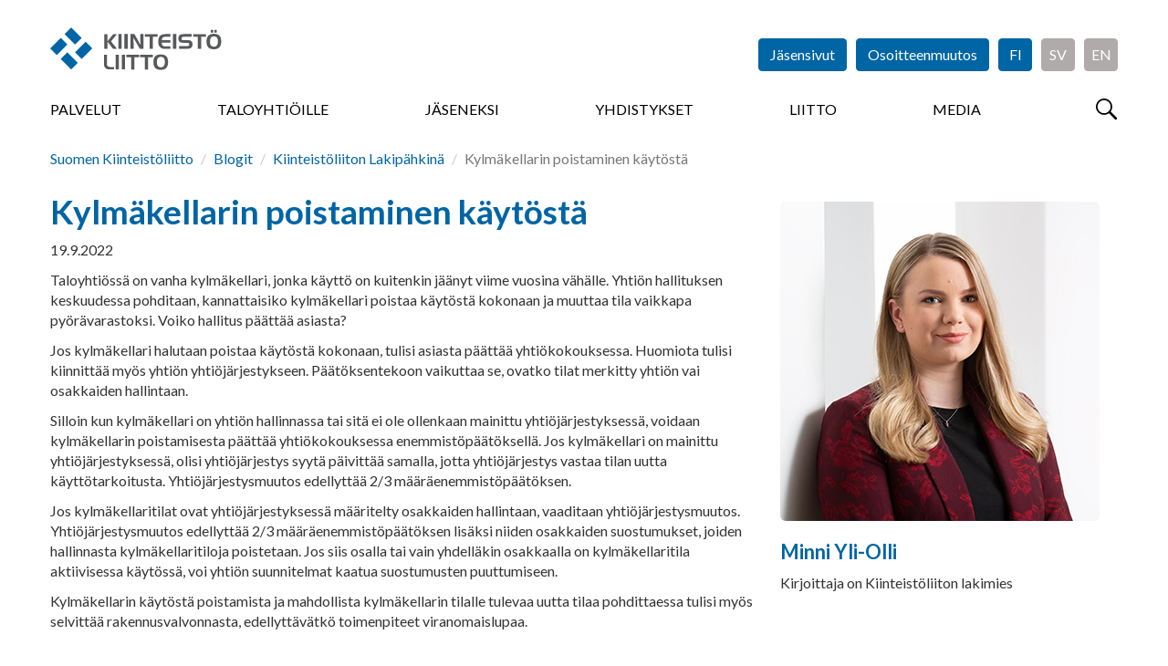

--- FILE ---
content_type: text/html; charset=utf-8
request_url: https://kiinteistoliitto.fi/blogit/lakipahkina/kylmakellarinpoistaminenkaytosta/
body_size: 26052
content:
<!DOCTYPE html>
<html lang="fi" prefix="og: http://ogp.me/ns#">

<head>
    <script id="Cookiebot" data-cbid="ef3aea5b-5165-4d76-8710-0e2a3531b70a" data-blockingmode="auto" type="text/javascript" src="https://consent.cookiebot.com/uc.js"></script>
<meta charset="utf-8" />
<meta http-equiv="X-UA-Compatible" content="IE=edge" />
<meta name="viewport" content="width=device-width, initial-scale=1" />
<meta name="description" content="" />
<meta name="keywords" content="" />
<meta name="author" content="Kiinteistöliitto" />
<meta name="robots" content="index,follow,noarchive" />

<title>Kiinteist&#xF6;liitto - Kylm&#xE4;kellarin poistaminen k&#xE4;yt&#xF6;st&#xE4;</title>


<link rel="shortcut icon" type="image/png" href="/favicon.png?v=20171010" />

<link rel="stylesheet" href="https://fonts.googleapis.com/css?family=Lato:400,400i,700,700i,900,900i" />
<link rel="stylesheet" media="screen" href="/vendor/bootstrap-3.3.7/css/bootstrap.min.css" />
<link rel="stylesheet" media="screen" href="/vendor/flexslider-2.6.3/flexslider.css" />
<link rel="stylesheet" media="screen" href="/vendor/lightcase-2.3.6/src/css/lightcase.min.css" />
<!--<link rel="stylesheet" href="/vendor/bootstrap-datetimepicker/build/css/bootstrap-datetimepicker.min.css" media="screen" />-->
<link rel="stylesheet" media="screen" href="/css/jquery.steps.kl.css" />
<link rel="stylesheet" href="/vendor/datatables-1.10.16/datatables.min.css" />
<link rel="stylesheet" media="screen" href="https://maxcdn.bootstrapcdn.com/css/ie10-viewport-bug-workaround.css" />
<link rel="stylesheet" href="/css/styles.min.css?v=20250320" />
<link rel="stylesheet" href="/css/AddedStyle.css?v=2018046" />
<link rel="stylesheet" media="print" href="/css/print.css" />

<!-- HTML5 shim and Respond.js for IE8 support of HTML5 elements and media queries -->
<!--[if lt IE 9]>
    <script src="https://oss.maxcdn.com/html5shiv/3.7.3/html5shiv.min.js"></script>
    <script src="https://oss.maxcdn.com/respond/1.4.2/respond.min.js"></script>
<![endif]-->

<script src="/vendor/jquery-3.2.1.min.js"></script>
<script src="/vendor/bootstrap-3.3.7/js/bootstrap.min.js"></script>
<script src="/vendor/flexslider-2.6.3/jquery.flexslider-min.js"></script>
<script src="/vendor/lightcase-2.3.6/src/js/lightcase.min.js"></script>

<!--<script src="/vendor/bootstrap-datetimepicker/build/js/bootstrap-datetimepicker.min.js"></script>-->
<script src="/vendor/jquery-validate-1.15.1/jquery.validate.min.js"></script>
<script src="/vendor/jquery-validate-1.15.1/localization/messages_fi.min.js"></script>
<script src="/vendor/jquery.steps-1.1.0/jquery.steps.min.js"></script>
<script src="/vendor/datatables-1.10.16/datatables.min.js"></script>
<script src="/vendor/rpage/responsive-paginate.min.js"></script>
<script src="https://maxcdn.bootstrapcdn.com/js/ie10-viewport-bug-workaround.js"></script>
<script async src="https://www.googletagmanager.com/gtag/js?id=G-NZMYY5C0XF"></script>

<script>
  window.dataLayer = window.dataLayer || [];
  function gtag(){dataLayer.push(arguments);}
  gtag('js', new Date());

  gtag('config', 'G-NZMYY5C0XF');
</script>
</head>

<body>
    <!-- Google tag (gtag.js) --> 
   <script async src="https://www.googletagmanager.com/gtag/js?id=G-NZMYY5C0XF"></script> 
    <script> window.dataLayer = window.dataLayer || []; function gtag(){dataLayer.push(arguments);} gtag('js', new Date()); gtag('config', 'G-NZMYY5C0XF'); </script>
  

<!-- End Google Tag Manager (noscript) --> 
    
    
    <div id="fb-root"></div>
<script>(function(d, s, id) {
  var js, fjs = d.getElementsByTagName(s)[0];
  if (d.getElementById(id)) return;
  js = d.createElement(s); js.id = id;
  js.src = "//connect.facebook.net/fi_FI/sdk.js#xfbml=1&version=v2.10";
  fjs.parentNode.insertBefore(js, fjs);
}(document, 'script', 'facebook-jssdk'));




</script>
    <header>
         <img src="\images\Kiinteistoliitto_logo.svg" style="display:none"/>
    <div class="container-fluid">
        
        <button id="menuBtn" type="button">
            <span class="sr-only">Menu</span>
        </button>
        
        <a href="/">
          <div id="logo" class="logo-member ">
                <h1>Kiinteistöliitto</h1>
            </div>
        </a>
           <div class="menu-container menu-hidden">  
       


<form action="/blogit/lakipahkina/kylmakellarinpoistaminenkaytosta/" enctype="multipart/form-data" id="form62604335dbd24dd6826502405cbe6d4c" method="post">                <ul id="headerButtons">
                                <li><a href="/kirjautuminen" class="btn btn-primary">Jäsensivut</a></li>
                    
                    <li><a href="/osoitteenmuutos/" class="btn btn-primary">Osoitteenmuutos</a></li>
                               <li><a href="/" class="btn btn-primary btn-lan">FI</a></li>
            <li><a href="https://www.fastighetsforbundet.fi/" class="btn btn-primary btn-lan btn-lan-inactive" target="_blank">SV</a></li>
            <li><a href="/en" class="btn btn-primary btn-lan btn-lan-inactive">EN</a></li>

                    
                </ul>
<input name="__RequestVerificationToken" type="hidden" value="CfDJ8GjkSpApbkRLi0HSCrJxrgENxOu-ipL31zXGUkPUdEqDknL74YEbNOVyz02Jh9icaPZ69zMbMbDjgyVsrE2eWLCUfHvDiMylAZEIpgaK3_dYPe2hRYc_QbnVqq5pX3nmMKPc5rnO30ZXdN7bnkvBU9Y" /><input name="ufprt" type="hidden" value="CfDJ8GjkSpApbkRLi0HSCrJxrgHofH7e98DIq4HbUsf-CDmz5zKrpnG55Oak2rh-OlKcvhl3-mWhC-Hb8eB8IFKgZUsfGcPej6_3M7CublQ8YqdAAkAJ5EFn9dSXRQhHoLx5EYGl4e7QlCxyePxB_pftxEQ" /></form>     

     
      <div class="row" style="margin-left:0px;margin-right:0px;">
            <nav>
                
                <button type="button" id="closeMenuBtn" class="overlay-btn">
                    &times; <span class="sr-only">Sulje</span>
                </button>
               
              


    <ul>
            <li>
                <a href="/palvelut/">Palvelut</a>
            </li>
            <li>
                <a href="/taloyhtio/">Taloyhti&#xF6;ille</a>
            </li>
            <li>
                <a href="/liityjaseneksi/">J&#xE4;seneksi</a>
            </li>
            <li>
                <a href="/yhdistykset/">Yhdistykset</a>
            </li>
            <li>
                <a href="/kiinteistoliitto/">Liitto</a>
            </li>
            <li>
                <a href="/media/">Media</a>
            </li>
    </ul>

             
                
                <!--form id="menuSearchForm" action="/haku" method="get" class="visible-xs" style="display:none">
        			<div class="input-group">
        				<label for="menuSearchInput" class="sr-only">Haku</label>
        				<input id="menuSearchInput" type="text" name="search" class="form-control" placeholder="Hae..." />
        				<span class="input-group-btn">
        					<button type="submit" class="btn btn-primary btn-search-field">
        						<span class="sr-only">Hae</span>
        					</button>
        				</span>
        			</div>
        		</form>
        		-->
                
            </nav>
                <button type="button" id="searchBtn">
            <span class="sr-only">Hae</span>
        </button>
</div> 
        </div>
    </div>

</header>

<main>

    <div class="container-fluid">
        
       
        
     


    <ol class="breadcrumb">
            <li><a href="/">Suomen Kiinteist&#xF6;liitto</a> </li>
            <li><a href="/blogit/">Blogit</a> </li>
            <li><a href="/blogit/lakipahkina/">Kiinteist&#xF6;liiton Lakip&#xE4;hkin&#xE4;</a> </li>

        <li class="active">Kylm&#xE4;kellarin poistaminen k&#xE4;yt&#xF6;st&#xE4;</li>
    </ol>

        
        <div class="row">
            
            <div class="col-sm-8">
                <h1>Kylm&#xE4;kellarin poistaminen k&#xE4;yt&#xF6;st&#xE4;</h1>
                    <p class="date">19.9.2022</p>
                    <div class="addthis_inline_share_toolbox"></div>
                <p> Taloyhti&#xF6;ss&#xE4; on vanha kylm&#xE4;kellari, jonka k&#xE4;ytt&#xF6; on kuitenkin j&#xE4;&#xE4;nyt viime vuosina v&#xE4;h&#xE4;lle. Yhti&#xF6;n hallituksen keskuudessa pohditaan, kannattaisiko kylm&#xE4;kellari poistaa k&#xE4;yt&#xF6;st&#xE4; kokonaan ja muuttaa tila vaikkapa py&#xF6;r&#xE4;varastoksi. Voiko hallitus p&#xE4;&#xE4;tt&#xE4;&#xE4; asiasta?</p>
                <p>Jos kylmäkellari halutaan poistaa käytöstä kokonaan, tulisi asiasta päättää yhtiökokouksessa. Huomiota tulisi kiinnittää myös yhtiön yhtiöjärjestykseen. Päätöksentekoon vaikuttaa se, ovatko tilat merkitty yhtiön vai osakkaiden hallintaan.</p>
<p>Silloin kun kylmäkellari on yhtiön hallinnassa tai sitä ei ole ollenkaan mainittu yhtiöjärjestyksessä, voidaan kylmäkellarin poistamisesta päättää yhtiökokouksessa enemmistöpäätöksellä. Jos kylmäkellari on mainittu yhtiöjärjestyksessä, olisi yhtiöjärjestys syytä päivittää samalla, jotta yhtiöjärjestys vastaa tilan uutta käyttötarkoitusta. Yhtiöjärjestysmuutos edellyttää 2/3 määräenemmistöpäätöksen.</p>
<p>Jos kylmäkellaritilat ovat yhtiöjärjestyksessä määritelty osakkaiden hallintaan, vaaditaan yhtiöjärjestysmuutos. Yhtiöjärjestysmuutos edellyttää 2/3 määräenemmistöpäätöksen lisäksi niiden osakkaiden suostumukset, joiden hallinnasta kylmäkellaritiloja poistetaan. Jos siis osalla tai vain yhdelläkin osakkaalla on kylmäkellaritila aktiivisessa käytössä, voi yhtiön suunnitelmat kaatua suostumusten puuttumiseen.</p>
<p>Kylmäkellarin käytöstä poistamista ja mahdollista kylmäkellarin tilalle tulevaa uutta tilaa pohdittaessa tulisi myös selvittää rakennusvalvonnasta, edellyttävätkö toimenpiteet viranomaislupaa.</p>
                
            </div>
            
            <div class="col-sm-4 col-subpage-additionals">
                
                <figure>
                            <a href="/media/clfb25cn/minniyli-olli.png" class="box-image" data-rel="lightcase:gallery">

                            <img src="/media/clfb25cn/minniyli-olli.png" class="img-rounded" alt=" Minni Yli-Olli" />
                             </a>
                       
                        <h3>Minni Yli-Olli</h3>
                        <p>Kirjoittaja on Kiinteist&#xF6;liiton lakimies</p>
                </figure>
                
           </div>
            
        </div> <!-- /.row -->
        
        <div class="row">
             <div class="col-md-12 col-lg-12" style="margin-top:30px;">
        
      
           
                <div class="col-sm-4" style="padding-left:0px;"> 
                    <a href="/blogit/lakipahkina/poytakirja_2025/" class="box box-news box-blog-law">
                        <div class="img-blog">
                            <img src="/images/blog-law.svg" alt="" />
                            <div class="img-person">
                                    <img src="/media/10yhv3ry/lottablogi350x350.jpg" alt="Lotta Laurila" />
                        
                            </div>
                            <p class="blog-name"></p>
                            <p class="blog-person-name">Lotta Laurila</p>
                        </div>
                    <h3>Hallituksen p&#xF6;yt&#xE4;kirja</h3>
                    <p class="date">08.01.2026</p>
                    <p>Asunto-osakeyhti&#xF6;laki m&#xE4;&#xE4;rittelee hallituksen p&#xF6;yt&#xE4;kirjan laatimista, allekirjoittamisesta sek&#xE4; s&#xE4;ilytt&#xE4;misest&#xE4;. Laissa s&#xE4;&#xE4;det&#xE4;&#xE4;n my&#xF6;s hallituksen j&#xE4;senen ja is&#xE4;nn&#xF6;itsij&#xE4;n oikeudesta saada eri&#xE4;v&#xE4; mielipide merkityksi p&#xF6;yt&#xE4;kirjaan.</p>
                    <p class="read-more">Lue lisää</p>
                    </a>

                </div>
                <div class="col-sm-4" style="padding-left:0px;"> 
                    <a href="/blogit/lakipahkina/luova_2025/" class="box box-news box-blog-law">
                        <div class="img-blog">
                            <img src="/images/blog-law.svg" alt="" />
                            <div class="img-person">
                                    <img src="/media/dl4latni/jennihupli.png" alt="Jenni Hupli" />
                        
                            </div>
                            <p class="blog-name"></p>
                            <p class="blog-person-name">Jenni Hupli</p>
                        </div>
                    <h3>Mit&#xE4; taloyhti&#xF6;n tulee tiet&#xE4;&#xE4; uudesta valtion aluehallinnon uudistuksesta?</h3>
                    <p class="date">29.12.2025</p>
                    <p>Uusi valtion Lupa- ja valvontavirasto Luova aloittaa toimintansa 1.1.2026. Uudistuksessa yhdistet&#xE4;&#xE4;n mm. Valvira (sosiaali- ja terveysalan lupa- ja valvontavirasto), AVI:t (aluehallintovirastot) ja ELY-keskusten (elinkeino-, liikenne- ja ymp&#xE4;rist&#xF6;keskukset) ymp&#xE4;rist&#xF6;asioiden vastuualueen tarkoituksenmukaiset teht&#xE4;v&#xE4;t. Samalla muodostetaan uudet alueelliset elinvoimakeskukset. Uudistuksella tavoitellaan lupa- ja valvontak&#xE4;yt&#xE4;nt&#xF6;jen yhdenmukaistamista ja prosessien sujuvoittamista. Tavoitteet ovat eritt&#xE4;in kannatettavia.</p>
                    <p class="read-more">Lue lisää</p>
                    </a>

                </div>
                <div class="col-sm-4" style="padding-left:0px;"> 
                    <a href="/blogit/lakipahkina/talvikunnossapito_2025/" class="box box-news box-blog-law">
                        <div class="img-blog">
                            <img src="/images/blog-law.svg" alt="" />
                            <div class="img-person">
                                    <img src="/media/q02jvayn/pauliinahaapsaari.png" alt="Pauliina Haapsaari" />
                        
                            </div>
                            <p class="blog-name"></p>
                            <p class="blog-person-name">Pauliina Haapsaari</p>
                        </div>
                    <h3>Talvikunnossapidosta taloyhti&#xF6;ss&#xE4;</h3>
                    <p class="date">22.12.2025</p>
                    <p>Talvikelit antavat ainakin etel&#xE4;isess&#xE4; Suomessa odotuttaa itse&#xE4;&#xE4;n, mutta hiihtokelej&#xE4; odotellessa on hyv&#xE4; palauttaa mieliin vastuut liittyen talvisiin kunnossapitot&#xF6;ihin taloyhti&#xF6;iss&#xE4;.</p>
                    <p class="read-more">Lue lisää</p>
                    </a>

                </div>
               
              
            
           
                
            
           </div>
           <p class="text-center"><a href="/blogit/lakipahkina/">Lisää blogikirjoituksia</a></p>
        </div>
       
    </div> <!-- /.container-fluid -->

</main>


<div id="modalLogin" class="modal fade" tabindex="-1" role="dialog">
    <div class="modal-dialog" role="document">
        <div class="modal-content">
           
             
<form action="/blogit/lakipahkina/kylmakellarinpoistaminenkaytosta/" class="test" enctype="multipart/form-data" id="loginForm" method="post">            <div class="modal-header">
                <button type="button" class="close" data-dismiss="modal" aria-label="Close"><span aria-hidden="true">&times;</span></button>
                <h4 class="modal-title">Kirjaudu sisään</h4>
                <p>Käyttäjätunnuksesi on Kiinteistöliiton jäsenrekisteriin tallennettu sähköpostiosoitteesi.</p>
                <p>Et voi kirjautua, jollet ole ensin <a href="https://www.kiinteistoliitto.fi/kirjautuminen/rekisteroityminen/">rekisteröitynyt käyttäjäksi</a>.</p>
            </div>
             <div class="modal-body">
                <input name="__RequestVerificationToken" type="hidden" value="CfDJ8GjkSpApbkRLi0HSCrJxrgENxOu-ipL31zXGUkPUdEqDknL74YEbNOVyz02Jh9icaPZ69zMbMbDjgyVsrE2eWLCUfHvDiMylAZEIpgaK3_dYPe2hRYc_QbnVqq5pX3nmMKPc5rnO30ZXdN7bnkvBU9Y" />
               <span style="color:#ff0000;font-weight:bold;"> </span>
                
        
                <div class="form-group">
                    <label for="email">Sähköpostiosoite</label><br />
                    <input type="email" id="Kayttajatunnus" name="Kayttajatunnus" class="form-control" required />
                 </div>
               <div class="form-group">
                    <label for="Salasana">Salasana</label><br />
                    <input type="password" id="Salasana" name="Salasana" class="form-control" required />
                </div>
                            
                <ul class="list-unstyled">
                    <li><a href="https://kiinteistoliitto.fi/kirjautuminen/unohtunutsalasana/">Unohtuiko salasana?</a></li>
                    <li><a href="https://kiinteistoliitto.fi/kirjautuminen/rekisteroityminen/">Rekisteröidy jäsensivujen käyttäjäksi</a></li>
                </ul>
                            
            </div>
            <div class="modal-footer">
                <button type="button" class="btn btn-default" data-dismiss="modal">Peruuta</button>
                <button type="submit" class="btn btn-primary">Kirjaudu</button>
            </div>
<input name="__RequestVerificationToken" type="hidden" value="CfDJ8GjkSpApbkRLi0HSCrJxrgENxOu-ipL31zXGUkPUdEqDknL74YEbNOVyz02Jh9icaPZ69zMbMbDjgyVsrE2eWLCUfHvDiMylAZEIpgaK3_dYPe2hRYc_QbnVqq5pX3nmMKPc5rnO30ZXdN7bnkvBU9Y" /><input name="ufprt" type="hidden" value="CfDJ8GjkSpApbkRLi0HSCrJxrgHiJgURRBW5aAapXYTUMoSldwm_iFN8ortgQOaD9J73L76D7FXZ8QSxaZGO0K3FcrWhgpwMNwaB-FAEEfdMWqMklz46IsgWYn_prT9oWrl19Fcy2Bj2QSP_ahzjk9hjfHc" /></form>
         
        </div> <!-- /.modal-content -->
    </div> <!-- /.modal-dialog -->
</div> <!-- /#modalLogin -->

<section id="searchOverlay" class="overlay">
	
	<h2 class="sr-only">Haku</h2>
	
	<button id="closeSearchOverlayBtn" type="button" class="overlay-btn">
		&times;
		<span class="sr-only">Sulje</span>
	</button>

	<div id="searchContainer" class="text-center">
		<form action="/haku" method="get">
			<div class="input-group">
				<label for="overlaySearchInput" class="sr-only">Haku</label>
				<input id="overlaySearchInput" type="text" name="search" class="form-control input-lg" placeholder="Hae..." />
				<span class="input-group-btn">
					<button type="submit" class="btn btn-primary btn-lg btn-search-field">
						<span class="sr-only">Hae</span>
					</button>
				</span>
			</div>
		</form>
		<div style="color:#7777777;">Kirjoita hakukenttään hakusana tai sen osa. Älä käytä jokerimerkkejä. Tällöin haku etsii kaikki mahdolliset osumat, joista löytyy käyttämäsi kirjainyhdistelmä. Esimerkiksi <b>Tupakointi</b> tai <b>tupak</b> toimivat molemmat hakusanoina.</div>
	</div>
</section>

<footer>
    
    <div class="container-fluid">
        
        <div class="row">
            
            <div class="col-sm-8">
                
                <h2>Oikopolkuja</h2>
                
                <div class="row">
                   
    <div class="col-sm-6">
        <ul class="list-unstyled">
                            <li><a href="/kiinteistoliitto/">Kiinteist&#xF6;liitto</a></li>
                            <li><a href="/kiinteistoliitto/yhteystiedot/">Yhteystiedot</a></li>
                            <li><a href="/palvelut/">Palvelut</a></li>
                            <li><a href="/palvelut/neuvonta/">Neuvontapalvelut</a></li>
                            <li><a href="/palvelut/koulutus/">Koulutus</a></li>
                            <li><a href="/palvelut/tutkimus/">Tutkimus</a></li>
                            <li><a href="/yhdistykset/">J&#xE4;senyhdistykset</a></li>
                            <li><a href="/liityjaseneksi/">Liity j&#xE4;seneksi</a></li>

            

        </ul>
    </div>
    <div class="col-sm-6">
        <ul class="list-unstyled">
           
                            <li><a href="/jasensivut/">J&#xE4;sensivut</a></li>
                            <li><a href="/jasenkortti/">J&#xE4;senkortti</a></li>
                            <li><a href="/webinaarit/aineistot/">Webinaarit</a></li>
                            <li><a href="/taloyhtio/yhtiokokous/">Yhti&#xF6;kokous</a></li>
                            <li><a href="/media/">Media</a></li>
                            <li><a href="/liityjaseneksi/rekisteriseloste/">Rekisteriseloste</a></li>
                            <li><a href="https://kiinteistoliitto.sharepoint.com/toimielimet">Plaza</a></li>


        </ul>
    </div>

                    
                </div> <!-- /.row -->
                
            </div>
            
            <div id="footerContactInfo" class="col-sm-4">
                
                <h2>Yhteystiedot</h2>
                
                        <address>
                <strong>Suomen Kiinteist&#xF6;liitto ry</strong><br />
                    Annankatu 24, 3. krs<br />
                    00100 Helsinki
        </address>
                <p>
                    (09) 16676761<br />
                    info@kiinteistoliitto.fi
                </p>
                <ul class="some-icons"> 
                    <li><a href="https://www.facebook.com/SuomenKiinteistoliitto" target="_blank" class="facebook" title="Kiinteistöliitto on Facebook"><span>Kiinteistöliitto on Facebook</span></a></li>
                    <li><a href="https://twitter.com/Kiinteistoala" target="_blank" class="twitter" title="Kiinteistöliitto on Twitter"><span>Kiinteistöliitto on Twitter</span></a></li>
                    <li><a href="https://fi.linkedin.com/company/kiinteistoliitto" target="_blank" class="linkedin" title="Kiinteistöliitto on LinkedIn"><span>Kiinteistöliitto on LinkedIn</span></a></li>
                    <li><a href="https://www.youtube.com/user/Kiinteistoliitto" target="_blank" class="youtube" title="Kiinteistöliitto on YouTube"><span>Kiinteistöliitto on YouTube</span></a></li>
                    <li><a href="https://www.instagram.com/taloyhtiokupla_podcast/" target="_blank" class="instagram" title="Kiinteistöliitto on Instagram"><span>Kiinteistöliitto on Instagram</span></a></li>
                    <li><a href="https://open.spotify.com/show/750J19wxVIC7Wjucxvj20j?si=4813782cf9944f47" target="_blank" class="spotify" title="Kiinteistöliitto on Spotify"><span>Kiinteistöliitto on Spotify</span></a></li>
                </ul>

            </div>
        
        </div> <!-- /.row -->
        
            <div class="row row-eq-height">
            
            <div class="col-sm-9">
                
                 <div id="subsidiaries" class="row">
                    
                    <div class="col-md-4 col-sm-4 col-xs-6">
                        <a href="http://www.taloyhtiosivut.fi/" target="_blank" class="subsidiary taloyhtiosivut">
                            <img src="/images/taloyhtiosivut.png" alt="Taloyhtiösivut" />
                        </a>
                    </div>
                    
                    <div class="col-md-4 col-sm-4 col-xs-6">
                        <a href="https://www.kiinteistolehti.fi/" target="_blank" class="subsidiary suomen-kiinteistolehti">
                            <img src="/images/suomen-kiinteistolehti.svg" alt="Suomen Kiinteistölehti" />
                        </a>
                    </div>
                    
                      <div class="col-md-4 col-sm-4 col-xs-6">
                        <a href="https://www.kiinteistomedia.fi/" target="_blank" class="subsidiary kiinkust">
                            <img src="/images/kiinteistomedia.png" alt="Kiinteistomedia" />
                        </a>
                    </div>
                    
                    <div class="col-md-4 col-sm-4 col-xs-6">
                        <a href="http://www.kiinko.fi/" target="_blank" class="subsidiary kiinko">
                            <img src="/images/kiinko.svg" alt="Kiinko" />
                        </a>
                    </div>
                
                    <div class="col-md-4 col-sm-4 col-xs-6">
                        <a href="http://www.talokeskus.fi/" target="_blank" class="subsidiary talokeskus">
                            <img src="/images/talokeskus.svg" alt="Talokeskus" />
                        </a>
                    </div>
                    
                    <div class="col-md-4 col-sm-4 col-xs-6">
                        <a href="https://kti.fi/" target="_blank" class="subsidiary kti">
                            <img src="/images/kti.svg" alt="KTI" />
                        </a>
                    </div>
                    
                   
                    
                     
                
                </div> 
                
            </div><!-- /.row -->
              <div class="col-sm-3">
                  <div class="col-md-12 col-sm-12 col-xs-12 epf" style="margin-bottom:45px;">
                        <a href="https://www.uipi.com/" target="_blank">
                            <img src="/images/uipi_tall2.svg" alt="UIPI" style="max-width:128px;margin:30px;margin-left:50px;"/>
                        </a>
                    </div>
              </div>
              
           
        
        </div> <!-- /.row -->

        
        <p class="copyright">&copy; Kiinteistöliitto</p>
        
    </div>
    
</footer>
<script src="/scripts/common.js?v=20171107"></script>





<!--
<script src="/vendor/moment/moment-with-locales.min.js"></script>-->
<script async type="text/javascript" src="https://cdn.search.valu.pro/kiinteistoliitto/production/findkit.js"></script>
<!-- Go to www.addthis.com/dashboard to customize your tools -->
<script type="text/javascript" src="//s7.addthis.com/js/300/addthis_widget.js#pubid=ra-63807f03bf471467"></script>
</body>
</html>



--- FILE ---
content_type: image/svg+xml
request_url: https://kiinteistoliitto.fi/images/talokeskus.svg
body_size: 5140
content:
<?xml version="1.0" encoding="utf-8"?>
<!-- Generator: Adobe Illustrator 22.1.0, SVG Export Plug-In . SVG Version: 6.00 Build 0)  -->
<svg version="1.1" id="Layer_1" xmlns="http://www.w3.org/2000/svg" xmlns:xlink="http://www.w3.org/1999/xlink" x="0px" y="0px"
	 viewBox="0 0 600 150" style="enable-background:new 0 0 600 150;" xml:space="preserve">
<style type="text/css">
	.st0{fill:#242B61;}
</style>
<g>
	<g>
		<g>
			<polygon class="st0" points="56.4,75.5 56.4,52.7 56.4,50.5 56.4,43.7 21,59 21,67.8 48.9,55.9 48.9,72.4 			"/>
		</g>
		<polygon class="st0" points="96.2,58.8 61.3,43.7 61.3,50.5 61.3,52.5 61.3,75.5 68.8,72.4 68.8,55.8 96.2,67.5 		"/>
	</g>
	<polygon class="st0" points="58.8,28 7.8,50 7.8,62.5 7.8,71.1 7.8,71.1 7.8,71.1 58.8,92.6 96.2,76.8 96.2,68.2 58.8,83.3 
		18,66.6 18,66.6 18,66.6 15.6,65.8 15.8,55.2 15.8,55.2 58.8,36.7 101.6,55.1 101.6,80.4 101.6,80.9 58.8,98.9 7.8,77.3 7.8,101 
		58.8,122.6 109.6,102 109.6,93.2 58.8,113.9 15.8,95.7 15.8,89.4 58.8,107.6 109.6,86.2 109.6,70.5 109.6,64.9 109.6,49.6 	"/>
</g>
<g>
	<path class="st0" d="M200,89.6v7.1h-3.7c-2.7,0-4.9-1-6.5-2.9c-1.9,2.2-4.8,3.6-8.5,3.6c-6.1,0-10.4-3.7-10.4-9
		c0-5.8,4.3-8.3,10-8.8l7.3-0.7v-0.3c0-2.2-2-3.9-4.8-3.9c-2.4,0-4.3,1.4-4.6,3.1h-7.5c0.5-5.8,5.3-10.2,12.1-10.2
		c7.3,0,12.2,4.8,12.2,11.2v8.7c0,1.4,0.9,2.2,2.2,2.2H200z M188.5,86.5v-2l-6.1,0.5c-2.4,0.2-3.6,1.4-3.6,3.1
		c0,1.7,1.4,3.1,3.9,3.1C186.3,90.9,188.5,89.2,188.5,86.5z"/>
	<path class="st0" d="M232,89.2v7.3h-27.2v-7.3h9.9V60.7h-9.5v-7.3h17.2v35.9H232z"/>
	<path class="st0" d="M236.1,85c-0.2-1-0.2-1.7-0.2-2.7s0-1.7,0.2-2.7c0.9-7,6.5-12.2,14.1-12.2s13.3,5.3,14.1,12.2
		c0.2,1,0.2,1.7,0.2,2.7s0,1.7-0.2,2.7c-0.9,7-6.5,12.2-14.1,12.2C242.7,97.2,236.9,92,236.1,85z M256.7,84c0-0.5,0.2-1,0.2-1.7
		s0-1.2-0.2-1.7c-0.3-3.2-2.9-5.6-6.5-5.6c-3.6,0-6.1,2.4-6.5,5.6c0,0.5-0.2,1-0.2,1.7s0,1.2,0.2,1.7c0.3,3.2,2.9,5.6,6.5,5.6
		C253.8,89.6,256.1,87.4,256.7,84z"/>
	<path class="st0" d="M287.8,81.6l11.6,15h-9.5l-10.4-13.6v13.6h-7.6V53.4h7.6v26.7L289.8,68h9.5L287.8,81.6z"/>
	<path class="st0" d="M329.9,85.2h-20.6c0.9,3.1,3.4,4.9,7.1,4.9c2.9,0,5.1-1.2,6.5-3.2l5.8,4.1c-2.5,3.7-7,6.3-12.1,6.3
		c-8,0-13.8-5.4-14.6-12.6c-0.2-1-0.2-1.7-0.2-2.6s0-1.5,0.2-2.5c0.9-7,6.5-12.2,13.9-12.2c8.2,0,14.1,6.3,14.1,14.3
		C330.1,82.9,330.1,84.1,329.9,85.2z M309.4,79.4h13.3c-0.9-3.1-3.2-4.9-6.6-4.9C312.6,74.4,310.2,76.5,309.4,79.4z"/>
	<path class="st0" d="M348.6,90.3c3.6,0,5.3-1,5.3-2.5c0-1.2-0.7-1.7-2.7-1.9c-2-0.2-4.6-0.2-7.1-0.7c-5.8-0.8-8.2-3.9-8.2-8.3
		c0-5.4,4.9-9.5,12.4-9.5c7.5,0,12.4,3.9,12.6,9.5h-7.5c-0.2-1.7-2-2.5-5.1-2.5c-3.2,0-4.9,0.8-4.9,2.4c0,1,0.7,1.5,2.5,1.7
		c2.2,0.3,4.4,0.2,7.3,0.5c5.8,0.8,8.2,3.9,8.2,8.3c0,5.8-5.1,9.9-12.9,9.9c-7.6,0-12.9-4.1-13.1-9.9h7.5
		C343.2,89.2,345.4,90.3,348.6,90.3z"/>
	<path class="st0" d="M385,81.6l11.6,15H387l-10.4-13.6v13.6H369V53.4h7.6v26.7L387,68h9.5L385,81.6z"/>
	<path class="st0" d="M426.7,68v28.6H419v-1.7c-1.9,1.5-4.3,2.4-7,2.4c-6.5,0-11.1-4.8-11.1-11.1V68h7.7v16.7c0,2.9,1.9,5.1,5.1,5.1
		c3.1,0,5.1-2.2,5.1-5.1V68H426.7z"/>
	<path class="st0" d="M446,90.3c3.6,0,5.3-1,5.3-2.5c0-1.2-0.7-1.7-2.7-1.9c-2-0.2-4.6-0.2-7.1-0.7c-5.8-0.8-8.2-3.9-8.2-8.3
		c0-5.4,4.9-9.5,12.4-9.5s12.4,3.9,12.6,9.5h-7.5c-0.2-1.7-2-2.5-5.1-2.5c-3.2,0-4.9,0.8-4.9,2.4c0,1,0.7,1.5,2.5,1.7
		c2.2,0.3,4.4,0.2,7.3,0.5c5.8,0.8,8.2,3.9,8.2,8.3c0,5.8-5.1,9.9-12.9,9.9c-7.6,0-12.9-4.1-13.1-9.9h7.5
		C440.4,89.2,442.6,90.3,446,90.3z"/>
	<path class="st0" d="M151.9,75.3H164V68h-12.1V56.8l-7.6,2V68h-8v7.3h8v9.5c0,7,4.8,11.7,11.9,11.7h7.8v-7.3h-6.5
		c-3.4,0-5.4-2.2-5.4-5.4v-5.6v-2.9H151.9z"/>
</g>
<g>
	<path class="st0" d="M489,74.8h9.4v2.9h-6.6v3.1h3.6v2.9h-3.6v3.2h6.6v2.9H489V74.8z"/>
	<path class="st0" d="M506.9,87.4c1.2,0,1.9-0.3,1.9-0.8c0-0.3-0.3-0.7-1-0.7c-0.7-0.2-1.7,0-2.5-0.2c-2-0.3-2.9-1.4-2.9-2.9
		c0-2,1.7-3.4,4.4-3.4c2.7,0,4.4,1.4,4.6,3.4h-2.7c0-0.7-0.7-1-1.9-1c-1.2,0-1.7,0.3-1.7,0.9c0,0.3,0.3,0.5,0.9,0.7
		c0.8,0.2,1.5,0,2.5,0.2c2,0.3,2.9,1.4,2.9,3.1c0,2-1.9,3.6-4.6,3.6c-2.7,0-4.6-1.4-4.8-3.6h2.7C504.9,87,505.7,87.4,506.9,87.4z"/>
	<path class="st0" d="M520.7,82.1v3.1c0,1.2,0.8,1.9,2,1.9h2.4v2.7h-2.7c-2.5,0-4.3-1.7-4.3-4.3v-3.4h-2.9v-2.7h2.4l1.7-2.2h1.5v2.2
		h4.3v2.7H520.7z"/>
	<path class="st0" d="M532.4,86.3c1,0,1.7,0.8,1.7,1.7c0,1-0.7,1.7-1.7,1.7c-1,0-1.7-0.8-1.7-1.7C530.5,87,531.4,86.3,532.4,86.3z"
		/>
	<path class="st0" d="M553.5,87v2.7h-10V87h3.7v-9.2l-3.7,2.2V77l3.7-2.2h2.9V87C550.1,87,553.5,87,553.5,87z"/>
	<path class="st0" d="M566.1,79.6c0,1.4-0.5,2.7-1.4,4.1l-3.7,6.1h-3.4l3.2-5.1h-0.2c-3.1,0-5.3-2-5.3-4.9c0-2.9,2.2-5.1,5.3-5.1
		C563.8,74.6,566.1,76.8,566.1,79.6z M560.8,81.9c1.4,0,2.4-0.8,2.4-2.2c0-1.4-1-2.2-2.4-2.2s-2.4,0.8-2.4,2.2
		C558.4,81.1,559.4,81.9,560.8,81.9z"/>
	<path class="st0" d="M579.5,86.9v2.9h-9.9v-2.6l5.3-5.1c0.8-0.8,1.4-1.5,1.4-2.5c0-1.2-0.9-1.9-1.9-1.9c-1.2,0-1.9,0.7-2,1.7h-2.9
		c0-2.7,1.9-4.6,4.9-4.6c2.9,0,4.9,1.9,4.9,4.6c0,1.9-1,3.2-2.5,4.8l-3.1,2.9h5.8V86.9z"/>
	<path class="st0" d="M592.7,85.5c0,2.6-2,4.6-4.9,4.6s-5.1-1.9-5.1-4.6h2.9c0.2,1,0.8,1.7,2,1.7c1.2,0,2-0.7,2-1.9s-0.8-1.9-2-1.9
		h-1.4v-2.6h1.4c1.2,0,1.9-0.7,1.9-1.7s-0.9-1.7-1.9-1.7c-1,0-1.9,0.5-1.9,1.5h-2.9c0-2.6,1.9-4.4,4.8-4.4s4.8,1.9,4.8,4.4
		c0,1.2-0.5,2.4-1.4,3.1C592.2,82.8,592.7,84,592.7,85.5z"/>
</g>
</svg>


--- FILE ---
content_type: text/javascript
request_url: https://cdn.search.valu.pro/kiinteistoliitto/production/findkit.js
body_size: 4699
content:
var N=Object.defineProperty;var q=(c,l,h)=>l in c?N(c,l,{enumerable:!0,configurable:!0,writable:!0,value:h}):c[l]=h;var a=(c,l,h)=>(q(c,typeof l!="symbol"?l+"":l,h),h);(function(){"use strict";function c(t){if(t.searchEndpoint)return t.searchEndpoint;if(t.publicToken)return l(t.publicToken);throw new Error("[findkit] publicToken or searchEndpoint is required")}function l(t){let e="c",i="search",s=t.split(":",2)[1];s&&s!=="eu-north-1"&&(i=`search-${s}`);try{let n=new URLSearchParams(location.hash.slice(1));e=n.get("__findkit_version")||e,i=n.get("__findkit_subdomain")||i}catch{}return`https://${i}.findkit.com/${e}/${t}/search?p=${t}`}var h=class{constructor(t){this.o=new Map,this.i=t}on(t,e){let i=this.o.get(t)||new Set;return this.o.set(t,i),i.add(e),()=>{this.off(t,e)}}once(t,e){let i=this.on(t,s=>{i(),e(s,this.i)});return i}off(t,e){var i;(i=this.o.get(t))==null||i.delete(e)}dispose(){this.o.clear()}emit(t,e){let i=this.o.get(t);if(typeof window<"u"){let s=new CustomEvent("findkituievent",{detail:{eventName:t,data:e,instance:this.i}});window.dispatchEvent(s)}if(i)for(let s of i)s(e,this.i)}};function j(){let t,e=new h("lazyValue");return Object.assign(i=>{t!==void 0?i(t):e.once("value",s=>{t=s.value,i(t)})},{get(){return t},provide:i=>{if(t===void 0)t=i,e.emit("value",{value:i});else throw new Error("Value already provided")}})}var I=class S{constructor(e){this.r=new Set,this.c=!1,this.create=i=>{if(this.c)return()=>{};let s=i();return this.r.add(s),()=>{this.r.has(s)&&(this.r.delete(s),s())}},this.child=i=>{let s=new S(()=>{this.r.delete(s.dispose),i==null||i()});return this.disposed?s.dispose():this.create(()=>s.dispose),s},this.dispose=()=>{var s;this.c=!0;let i=Array.from(this.r);this.r.clear(),i.forEach(n=>n()),(s=this.d)==null||s.call(this)},this.d=e}get disposed(){return this.c}get size(){return this.r.size}};function u(t,e,i,s){return t.addEventListener(e,i,s),()=>{t.removeEventListener(e,i)}}var f=globalThis.document,y=t=>{throw new Error(`[findkit] Not loaded. Cannot use ${t}`)},b=(...t)=>{console.error("[findkit]",...t)};function E(t){let e="https://cdn.findkit.com/ui/v1.0.3";return t.endsWith(".js")?`${e}/esm/${t}`:`${e}/${t}`}function x(t,...e){let i="";return t.forEach((s,n)=>{i+=s+(e[n]||"")}),i}function D(t){f.readyState!=="loading"?t():u(f,"DOMContentLoaded",()=>{t()},{once:!0})}function g(t,e,i){let s=n=>{let o=(Array.isArray(n)||n instanceof NodeList?Array.from(n):[n]).filter(r=>r instanceof e);o.length===0?b("select(): No elements found with",n):i(o[0],...o.slice(1))};typeof t=="string"?D(()=>{s(f.querySelectorAll(t))}):s(t)}var k={css:x};function M(t){return(...e)=>{let i=k[t];return i||y(t),i(...e)}}var T={},v=M("html");function $(t){let e={};return new Proxy(t,{get:(i,s)=>(e[s]||(e[s]=(...n)=>{let o=i==null?void 0:i[s];return o||y(String(s)),o.apply(i,n)}),e[s])})}var _=$(T);async function C(t){let e=typeof t=="string"?t:t.href;if(!e)return;let i=f.createElement("link");i.rel="preload",i.as="style",i.href=e;let s=new Promise(n=>{setTimeout(n,2e3),u(i,"load",n,{once:!0}),u(i,"error",()=>{b(`Failed to load stylesheet ${e}`),n({})},{once:!0})});f.head.appendChild(i),await s,i.remove()}async function H(t,e){let i=window,s=`${t}_promise`;if(i[s])return i[s];let n=new Promise((o,r)=>{let d=f.createElement("script");d.type="module";let w=setTimeout(()=>{r(new Error(`[findkit] Timeout loading script ${e} with ${t}`))},1e4);Object.assign(window,{[t](m){delete window[t],clearTimeout(w),d.remove(),o(m)}}),d.src=e,f.head.appendChild(d)});return i[s]=n,n}var P=class{constructor(t){var n;this.u=!1,this.a=new I,this.t=j(),this.close=this.s("close"),this.setLang=this.s("setLang"),this.addTranslation=this.s("addTranslation"),this.updateGroups=this.s("updateGroups"),this.setCustomRouterData=this.s("setCustomRouterData"),this.updateParams=this.s("updateParams"),this.activateGroup=this.s("activateGroup"),this.clearGroup=this.s("clearGroup"),this.preload=async()=>{await this.l(),await new Promise(o=>{this.t(o)})},this.f=o=>{o.target instanceof HTMLAnchorElement&&(o.ctrlKey||o.shiftKey||o.metaKey||o.which===2)||(o.preventDefault(),this.toggle())};let e=(n=t.instanceId)!=null?n:"fdk";this.e=t,this.n=new h(this);let i=$(k),s={instanceId:e,utils:i,preact:_,options:{...t,instanceId:e}};this.n.emit("init",s),this.e=s.options,this.emitLoadingEvents(),(this.m()||t.modal===!1||typeof t.modal!="boolean"&&t.container)&&this.open()}emitLoadingEvents(){let t=this.n,e,i=0,s=!1,n=()=>{var r;i++,!e&&(e=setTimeout(()=>{e=void 0,s||(s=!0,t.emit("loading",{}),this.t(d=>{d.state.loading=s}))},(r=this.e.loadingThrottle)!=null?r:1e3))},o=()=>{setTimeout(()=>{i--,!(i>0)&&(clearTimeout(e),e=void 0,s&&(s=!1,t.emit("loading-done",{}),this.t(r=>{r.state.loading=s})))},10)};t.on("fetch",n),t.on("fetch-done",o),t.once("request-open",r=>{r.preloaded||(n(),t.once("loaded",o))})}get groups(){var t,e,i;return(i=(e=(t=this.t.get())==null?void 0:t.getGroups())!=null?e:this.e.groups)!=null?i:[]}get params(){var t,e,i;return(i=(e=(t=this.t.get())==null?void 0:t.getParams())!=null?e:this.e.params)!=null?i:{tagQuery:[]}}on(t,e){return this.n.on(t,e)}once(t,e){return this.n.once(t,e)}terms(){var t,e;return(e=(t=this.t.get())==null?void 0:t.state.usedTerms)!=null?e:""}status(){var t,e;return(e=(t=this.t.get())==null?void 0:t.state.status)!=null?e:"waiting"}dispose(){this.close(),this.a.dispose()}s(t){return(...e)=>{this.t(i=>{i[t](...e)})}}get id(){var t;return(t=this.e.instanceId)!=null?t:"fdk"}m(){var s;if(typeof window>"u")return!1;let t=location.search;this.e.router==="hash"&&(t=location.hash.slice(1));let e=new URLSearchParams(t),i=(s=this.e.separator)!=null?s:"_";return e.has(this.id+i+"q")}p(){let t=[];return!this.e.load&&this.e.builtinStyles!==!1&&t.push({href:E("styles.css"),layer:"findkit.core"}),this.e.styleSheet&&t.push({href:this.e.styleSheet,layer:"findkit.user"}),t}open(t,e){this.n.emit("request-open",{preloaded:!!this.t.get()}),this.l(),this.t(i=>{i.open(t,e)})}toggle(){this.open(void 0,{toggle:!0})}search(t){this.open(t)}async h(){let t=Promise.all(this.p().map(C)),e;return this.e.load?e=this.e.load():e=H("FINDKIT_LOADED_1.0.3",E("implementation.js")).then(i=>({js:i})),await t,await e}async l(){if(this.u||this.t.get())return;let t=c(this.e)+"&warmup";fetch(t,{method:"POST",headers:{"Content-Type":"text/plain"},body:"{}"}).catch(()=>{}),this.u=!0;let e=await this.h();Object.assign(k,e.js),Object.assign(T,e.js.preact);let{styleSheet:i,load:s,css:n,...o}=this.e,r=this.p();e.css&&r.push({css:e.css,layer:"findkit.core"}),n&&r.push({css:n,layer:"findkit.user"});let d=w=>{this.a.create(()=>{let{engine:m,host:L}=e.js._init({...o,container:w,layeredCSS:r,instanceId:this.id,events:this.n,searchEndpoint:this.e.searchEndpoint});return this.u=!0,this.container=L,this.t.provide(m),this.n.emit("loaded",{container:L}),m.start(),m.dispose})};this.e.container?g(this.e.container,Element,d):d()}openFrom(t){let e=this.a.child();return g(t,HTMLElement,(...i)=>{for(let s of i)e.create(()=>u(s,"click",this.f)),e.create(()=>u(s,"keydown",n=>{n.target instanceof HTMLElement&&n.key==="Enter"&&n.target.role==="button"&&(n.preventDefault(),this.toggle())})),e.create(()=>u(s,"mouseover",this.preload,{once:!0,passive:!0}));i.some(s=>s.dataset.clicked)&&this.open()}),e.dispose}bindInput(t){let e=this.a.child();return g(t,HTMLInputElement,(...i)=>{for(let s of i)e.create(()=>u(s,"focus",this.preload)),this.t(n=>{e.create(()=>n.bindInput(s))})}),e.dispose}};function F(t){if(!(t.target instanceof HTMLInputElement))throw new Error("Not HTMLInputElement")}class O{constructor(e){a(this,"lastSentEvent");a(this,"nextEvent");a(this,"timeout");a(this,"emitter");a(this,"customDebounceMs");a(this,"defaultDebounce",2e3);a(this,"setNext",e=>{var i;this.nextEvent=e,this.debounced((i=this.customDebounceMs)!=null?i:this.defaultDebounce)});a(this,"debounced",e=>{this.clearTimeout(),this.timeout=setTimeout(()=>this.emit(),e)});a(this,"clearTimeout",()=>{this.timeout&&(clearTimeout(this.timeout),this.timeout=void 0)});a(this,"handleEvent",e=>{this.setNext(e)});a(this,"bindInput",e=>{const i=n=>{var o,r;if(F(n),n.key==="Backspace"&&n.target.value.length===1){this.clearTimeout();return}((o=n.target)==null?void 0:o.value)&&n.target.value.length<=1&&((r=this.nextEvent)==null?void 0:r.terms)&&this.nextEvent.terms.length>2&&this.emit()};e.addEventListener("keydown",i);const s=()=>{this.emit()};return e.addEventListener("focusout",s),()=>{e.removeEventListener("focusout",s),e.removeEventListener("keydown",i)}});a(this,"emit",()=>{var e,i,s,n;this.clearTimeout(),(e=this.nextEvent)!=null&&e.terms&&(((i=this.nextEvent)==null?void 0:i.terms)&&((s=this.nextEvent)==null?void 0:s.terms)===((n=this.lastSentEvent)==null?void 0:n.terms)||(this.emitter(this.nextEvent),this.lastSentEvent={...this.nextEvent},this.nextEvent=void 0))});this.lastSentEvent=void 0,this.nextEvent=void 0,this.emitter=e.emitter,this.customDebounceMs=e.customDebounceMs}}const p=new P({publicToken:"p35DVlkOq:eu-north-1",groupOrder:"relevancy",slots:{Header(t){return v`
                <div class="findkit--header-wrap">
                    <div class="findkit--logo-close-wrap">
                        <img
                            src="https://cdn.search.valu.pro/kiinteistoliitto/production/files/kiinteistoliitto_logo.svg"
                            id="findkit--search-logo"
                        />
                        <${t.parts.CloseButton} />
                    </div>
                    <${t.parts.Input} />
                </div>
            `},Hit(t){var i;return((i=t.hit.tags)==null?void 0:i.includes("jasensivut"))?v`
                    <div>
                        <div class="findkit--member-symbol-wrap">
                            <img
                                src="https://cdn.search.valu.pro/kiinteistoliitto/production/files/lock.svg"
                                class="findkit--member-symbol-wrap"
                                width="16"
                                height="16"
                            />
                            <${t.parts.TitleLink} />
                        </div>
                        <${t.parts.Highlight} />
                    </div>
                `:v`
                ${t.children}
            `}},css:x`
        :host {
            --findkit--brand-color: #0065a4;
            font-family: Lato, sans-serif;
            font-size: 16px;
        }

        .findkit--member-symbol-wrap {
            display: flex;
            gap: 1rem;
            flex-direction: row;
            justify-content: flex-start;
        }

        .findkit--cross {
            color: #0065a4;
        }

        .findkit--close-button {
            line-height: 30px;
        }

        .findkit--group-title {
            padding-bottom: 8px;
            color: #0065a4;
        }

        #findkit--search-logo {
            height: 50px;
        }

        .findkit--hit-title-link {
            color: #212529;
            word-break: break-all;
        }

        .findkit--hit-url {
            word-wrap: break-word;
        }

        .findkit--highlight {
            word-break: break-word;
        }

        .findkit--highlight em {
            font-style: normal;
            background-color: #0065a4;
        }

        .findkit--hit-title {
            border-left: 2px solid #f99f1e;
        }

        .findkit--content,
        .findkit--header {
            padding-top: 16px;
        }

        .findkit--logo-close-wrap {
            display: flex;
            flex-direction: row;
            justify-content: space-between;
            padding-bottom: 24px;
        }

        .findkit--nav {
            margin-top: 16px;
            margin-bottom: 8px;
            display: flex;
            flex-direction: row;
            justify-content: space-around;
        }

        .findkit--nav-button {
            color: #0065a4;
            font-weight: 700;
            background-color: transparent;
            border: none;
            padding: 4px;
        }

        .findkit--nav-button.active {
            border-bottom: 2px solid #0065a4;
        }

        .findkit--group {
            width: 100%;
        }

        .findkit--modal .findkit--header,
        .findkit--modal .findkit--content {
            max-width: 1600px;
        }

        .findkit--content {
            padding: 0;
        }

        .findkit--modal .findkit--header {
            padding-bottom: 16px;
        }

        .findkit--view-single .findkit--group-title {
            width: 100%;
        }

        @media (min-width: 1200px) {
            .findkit--modal .findkit--header {
                margin-top: 50px;
            }

            .findkit--group {
                width: clamp(500px, 50%, 792px);
            }

            .findkit--modal .findkit--header,
            .findkit--modal .findkit--content {
                max-width: unset;
                width: clamp(800px, 90%, 1600px);
            }
        }

        .findkit--content {
            display: flex;
            flex-wrap: wrap;
            flex-direction: unset;
        }
    `});p.on("lang",t=>{let e=t.lang.slice(0,2);e==="fi"&&p.updateGroups([{id:"pages",title:"Sis\xE4lt\xF6sivut",params:{lang:e,filter:{tags:{$in:["sivu","jasensivut"]}}}},{id:"articles",title:"Uutiset ja tiedotteet",params:{filter:{tags:{$in:["uutiset"]}},lang:e}},{id:"events",title:"Tapahtumat ja koulutukset",params:{tagQuery:[["tapahtumat"]],filter:{tags:{$ne:"mennyt-tapahtuma"}},lang:e}},{id:"pdf",title:"Tiedostot",relevancyBoost:.01,params:{tagQuery:[["pdf"]],lang:e,filter:{$and:[{tags:{$ne:"domain/kiinteistomedia.fi"}},{tags:{$ne:"domain/kiinko.fi"}},{tags:{$ne:"domain/talokeskus.fi"}},{tags:{$ne:"domain/kiinteistolehti.fi"}}]}}},{id:"blogs",title:"Blogit",params:{filter:{tags:{$in:["blogit"]}},lang:e}},{id:"media",title:"Videot ja podcastit",params:{filter:{tags:{$in:["taloyhtiokupla","podcast","videot"]}},lang:e}},{id:"other",title:"Hakutuloksia muilta sivustoilta",relevancyBoost:.001,params:{filter:{$and:[{tags:{$in:["domain/kiinteistomedia.fi","domain/kiinko.fi","domain/talokeskus.fi","domain/kiinteistolehti.fi"]}},{tags:{$ne:"pdf"}}]},lang:e}}])}),p.openFrom("#searchBtn"),p.addTranslation("sv-SE",{close:"St\xE4ng","all-results-shown":"Alla s\xF6kresultat visas","show-all":"Visa fler s\xF6kresultat","go-back":"Tillbaka","no-results":"Inga s\xF6kresultat"});function A(t){window.gtag("event","search",{search_term:t.terms,results_total:t.resultsTotal})}const G=new O({emitter:A});p.on("fetch-done",t=>{G.handleEvent({terms:t.terms,resultsTotal:t.total})})})();


--- FILE ---
content_type: text/javascript
request_url: https://kiinteistoliitto.fi/vendor/rpage/responsive-paginate.min.js
body_size: 2114
content:
/*
 * A plugin for making Bootstrap's pagination more responsive
 * https://github.com/auxiliary/rpage
 */
!function(i){jQuery.fn.rPage=function(){for(var e=i(this),t=0,s=e.length;t<s;t++)new function(e){this.label=function(){var e=this.els.filter(".active").index(),t=this;this.els.each(function(){0==t.isNextOrPrevLink(i(this))?i(this).addClass("page-away-"+Math.abs(e-i(this).index()).toString()):i(this).index()>e?i(this).addClass("right-etc"):i(this).addClass("left-etc")})},this.makeResponsive=function(){this.reset();for(var i=this.calculateWidth();i>this.els.parent().parent().outerWidth()-10&&0!=this.removeOne();)i=this.calculateWidth()},this.isNextOrPrevLink=function(i){return i.hasClass("pagination-prev")||i.hasClass("pagination-next")||"»"==i.text()||"«"==i.text()},this.isRemovable=function(i){if(this.isNextOrPrevLink(i))return!1;var t=this.els.filter(i).index();return 1!=t&&!this.isNextOrPrevLink(e.find("li").eq(t+1))&&"..."!=i.text()},this.removeOne=function(){for(var i=this.els.filter(".active").index(),t=e.find("li").length-1,s=t-1;s>0;s--){var n=this.els.filter(".page-away-"+s.toString()).filter(function(){return"none"!=this.style.display});if(n.length>0)for(var r=0;r<n.length;r++){var a=n.eq(r);if(this.isRemovable(a))return a.css("display","none"),this.needsEtcSign(i,t-1)&&this.els.eq(t-2).before("<li class='disabled removable'><span>...</span></li>"),this.needsEtcSign(1,i)&&this.els.eq(1).after("<li class='disabled removable'><span>...</span></li>"),!0}}return!1},this.needsEtcSign=function(i,t){if(t-i<=1)return!1;for(var s=!1,n=!1,r=i+1;r<t;r++){var a=e.find("li").eq(r);"none"==a.css("display")&&(n=!0),"..."==a.text()&&(s=!0)}return 1==n&&0==s},this.reset=function(){for(var i=0;i<this.els.length;i++)this.els.eq(i).css("display","inline");e.find("li").filter(".removable").remove()},this.calculateWidth=function(){for(var i=0,t=0;t<e.find("li").length;t++){var s=e.find("li").eq(t).children("a").eq(0).outerWidth();void 0!==s&&(i+=s);var n=e.find("li").eq(t).children("span").eq(0).outerWidth();void 0!==n&&(i+=n)}return i},this.els=e.find("li"),this.label(),this.makeResponsive();var t;i(window).resize(i.proxy(function(){clearTimeout(t),t=setTimeout(i.proxy(function(){this.makeResponsive()},this),100)},this))}(i(e[t]))}}(jQuery);

--- FILE ---
content_type: image/svg+xml
request_url: https://kiinteistoliitto.fi/images/kiinko.svg
body_size: 2882
content:
<?xml version="1.0" encoding="utf-8"?>
<!-- Generator: Adobe Illustrator 21.1.0, SVG Export Plug-In . SVG Version: 6.00 Build 0)  -->
<svg version="1.1" id="Layer_1" xmlns="http://www.w3.org/2000/svg" xmlns:xlink="http://www.w3.org/1999/xlink" x="0px" y="0px"
	 viewBox="0 0 256 52.5" style="enable-background:new 0 0 256 52.5;" xml:space="preserve">
<style type="text/css">
	.st0{fill:#007BC4;}
	.st1{fill:#4A4A49;}
	.st2{fill:#F08338;}
</style>
<g>
	<g>
		<polygon class="st0" points="31.2,16.2 31.2,4.2 51.8,16.2 51.7,52.1 41.4,46.1 41.5,22.1 		"/>
	</g>
	<g>
		<polygon class="st0" points="15.6,31.2 15.6,19.2 31.1,28.2 31.1,52.1 20.8,46.1 20.8,34.1 		"/>
	</g>
	<g>
		<polygon class="st0" points="0,46.1 0,34.1 10.4,40.2 10.4,52.1 		"/>
	</g>
	<path class="st1" d="M185.3,32.5v19.3h-9.5V34.3c0-2.9-1.2-4.4-3.7-4.4c-3.9,0-5.6,2.5-6.4,4.6c-0.4,1.2-0.6,2.6-0.6,4.1v13.1h-9.5
		V22.2h9.1v2.3c0,0.6,0,1.2-0.1,1.8l-0.1,0.4h0.6l0.2,0l0.1-0.1c1.1-1.9,3.9-5.1,9.4-5.1c3.2,0,5.8,0.8,7.5,2.4
		C184.3,25.7,185.3,28.6,185.3,32.5z"/>
	<polygon class="st1" points="222.3,51.8 211.6,51.8 205.2,40.1 205.1,40 201.4,40 201.4,51.8 191.9,51.8 191.9,10.4 201.4,10.4 
		201.4,32.2 204.7,32.2 204.9,32.1 210.9,22.2 221.1,22.2 212.6,35.3 212.5,35.4 212.5,35.7 212.5,35.8 	"/>
	<polygon class="st1" points="222.3,51.8 211.6,51.8 205.2,40.1 205.1,40 201.4,40 201.4,51.8 191.9,51.8 191.9,10.4 201.4,10.4 
		201.4,32.2 204.7,32.2 204.9,32.1 210.9,22.2 221.1,22.2 212.6,35.3 212.5,35.4 212.5,35.7 212.5,35.8 	"/>
	<g>
		<path class="st2" d="M72.6,10.5c0,5.8-4.7,10.4-10.4,10.4l0-10.6l0,0l0,0l-2.5-1.4l-6.4-3.8C55,2,58.3,0,62.1,0
			C67.9,0,72.6,4.7,72.6,10.5z"/>
	</g>
	<path class="st1" d="M251.1,25.8c-1.5-1.4-3.4-2.5-5.4-3.2c-2-0.7-4.3-1.1-6.6-1.1c-4.6,0-8.8,1.5-11.9,4.3
		c-3.2,2.8-4.9,6.9-4.9,11.3c0,4.4,1.7,8.4,4.9,11.2c3.1,2.7,7.3,4.2,11.9,4.2c4.6,0,8.9-1.5,11.9-4.2c3.2-2.8,4.9-6.8,4.9-11.2
		C256,32.6,254.3,28.6,251.1,25.8z M246,39.6c-0.1,0.3-0.1,0.5-0.3,0.8c-0.1,0.2-0.2,0.4-0.3,0.6c-0.1,0.3-0.3,0.5-0.5,0.8
		c-1.3,2-3.4,3.1-5.9,3.1c-2.5,0-4.6-1.1-5.9-3.1c-0.2-0.3-0.5-0.7-0.6-1.2c-0.1-0.1-0.1-0.3-0.2-0.4c0-0.1-0.1-0.2-0.1-0.4
		c0-0.1-0.1-0.2-0.1-0.3c-0.1-0.2-0.1-0.4-0.2-0.6c-0.1-0.6-0.2-1.1-0.2-1.7c0-2.3,0.7-4.3,2.2-5.7c0.4-0.4,0.9-0.8,1.4-1.1v0
		l0.3-0.1c1-0.6,2.2-0.9,3.4-0.9c1.2,0,2.4,0.3,3.5,0.9l0.2,0.1c0.5,0.3,1,0.7,1.4,1.1c1.4,1.4,2.2,3.4,2.2,5.7
		C246.4,37.9,246.3,38.8,246,39.6z"/>
	<path class="st1" d="M148.9,13c0,2.8-2.3,5.1-5.1,5.1c-2.8,0-5.1-2.3-5.1-5.1c0-2.8,2.3-5.1,5.1-5.1C146.6,8,148.9,10.2,148.9,13z"
		/>
	<rect x="139.1" y="22.2" class="st1" width="9.5" height="29.6"/>
	<path class="st1" d="M132.4,13c0,2.8-2.3,5.1-5.1,5.1s-5.1-2.3-5.1-5.1c0-2.8,2.3-5.1,5.1-5.1S132.4,10.2,132.4,13z"/>
	<rect x="122.6" y="22.2" class="st1" width="9.5" height="29.6"/>
	<polygon class="st1" points="117.3,51.8 106.6,51.8 97.7,34.8 97.6,34.7 92.9,34.7 92.9,51.8 83.3,51.8 83.3,10.4 92.9,10.4 
		92.9,26.6 97.5,26.6 97.6,26.6 106.4,10.4 116.6,10.4 105.6,29.9 105.5,30 105.5,30.4 	"/>
</g>
</svg>


--- FILE ---
content_type: application/x-javascript
request_url: https://consentcdn.cookiebot.com/consentconfig/ef3aea5b-5165-4d76-8710-0e2a3531b70a/kiinteistoliitto.fi/configuration.js
body_size: 884
content:
CookieConsent.configuration.tags.push({id:187622057,type:"script",tagID:"",innerHash:"",outerHash:"",tagHash:"14297988962493",url:"https://consent.cookiebot.com/uc.js",resolvedUrl:"https://consent.cookiebot.com/uc.js",cat:[1]});CookieConsent.configuration.tags.push({id:187622058,type:"iframe",tagID:"",innerHash:"",outerHash:"",tagHash:"5294018985900",url:"https://klkalenteri.azurewebsites.net/?language=fi&isForm=true&calendarid=4&",resolvedUrl:"https://klkalenteri.azurewebsites.net/?language=fi&isForm=true&calendarid=4&",cat:[1]});CookieConsent.configuration.tags.push({id:187622059,type:"iframe",tagID:"",innerHash:"",outerHash:"",tagHash:"8444115799102",url:"https://www.youtube.com/embed/4ST-kvxfVZE",resolvedUrl:"https://www.youtube.com/embed/4ST-kvxfVZE",cat:[4]});CookieConsent.configuration.tags.push({id:187622061,type:"script",tagID:"",innerHash:"",outerHash:"",tagHash:"5285921933067",url:"https://www.googletagmanager.com/gtag/js?id=G-NZMYY5C0XF",resolvedUrl:"https://www.googletagmanager.com/gtag/js?id=G-NZMYY5C0XF",cat:[3]});CookieConsent.configuration.tags.push({id:187622063,type:"image",tagID:"",innerHash:"",outerHash:"",tagHash:"16545260079965",url:"https://www.lyyti.fi/att/e5ca30052928f89dd6a0/7e1c5a26771376681151ecbf45d51de3ef569d5401269b480d485ae95b",resolvedUrl:"https://www.lyyti.fi/att/e5ca30052928f89dd6a0/7e1c5a26771376681151ecbf45d51de3ef569d5401269b480d485ae95b",cat:[1]});CookieConsent.configuration.tags.push({id:187622064,type:"iframe",tagID:"",innerHash:"",outerHash:"",tagHash:"14897735038038",url:"https://app.powerbi.com/view?r=eyJrIjoiZTkwOWIzZmQtNjUzYi00ZDA1LThlYWQtZGM5NzVhZTQzYWZlIiwidCI6IjU1N2E1ZGQwLTY4MGYtNDI0OS1iNDY4LTQ1YTM1OTQ5OGY3YiIsImMiOjl9",resolvedUrl:"https://app.powerbi.com/view?r=eyJrIjoiZTkwOWIzZmQtNjUzYi00ZDA1LThlYWQtZGM5NzVhZTQzYWZlIiwidCI6IjU1N2E1ZGQwLTY4MGYtNDI0OS1iNDY4LTQ1YTM1OTQ5OGY3YiIsImMiOjl9",cat:[1,3,5]});CookieConsent.configuration.tags.push({id:187622065,type:"image",tagID:"",innerHash:"",outerHash:"",tagHash:"8447386657158",url:"https://www.motiva.fi/files/18506/600/Vesi_jakauma_1.jpg",resolvedUrl:"https://www.motiva.fi/files/18506/600/Vesi_jakauma_1.jpg",cat:[1]});CookieConsent.configuration.tags.push({id:187622066,type:"iframe",tagID:"",innerHash:"",outerHash:"",tagHash:"15642664757686",url:"https://e.issuu.com/embed.html?d=jasenpalvelut_2025_web&u=kiinteistoliitto",resolvedUrl:"https://e.issuu.com/embed.html?d=jasenpalvelut_2025_web&u=kiinteistoliitto",cat:[4,5]});CookieConsent.configuration.tags.push({id:187622070,type:"script",tagID:"",innerHash:"",outerHash:"",tagHash:"10270022287435",url:"https://ld-webchat.leaddesk.com/ce2-production-main.js",resolvedUrl:"https://ld-webchat.leaddesk.com/ce2-production-main.js",cat:[5]});CookieConsent.configuration.tags.push({id:187622071,type:"iframe",tagID:"",innerHash:"",outerHash:"",tagHash:"1176995928881",url:"https://player.acast.com/5f96886fad5cc0357caa053e?theme=default&cover=1&latest=1",resolvedUrl:"https://player.acast.com/5f96886fad5cc0357caa053e?theme=default&cover=1&latest=1",cat:[2]});CookieConsent.configuration.tags.push({id:187622072,type:"iframe",tagID:"",innerHash:"",outerHash:"",tagHash:"1135642815471",url:"https://www.kiinteistoliitto.fi/palvelut/kotibotti/kotibottiAI/?",resolvedUrl:"https://www.kiinteistoliitto.fi/palvelut/kotibotti/kotibottiAI/?",cat:[5]});CookieConsent.configuration.tags.push({id:187622074,type:"iframe",tagID:"",innerHash:"",outerHash:"",tagHash:"16257901576913",url:"https://www.youtube.com/embed/wkXAHvkF8U8?feature=oembed",resolvedUrl:"https://www.youtube.com/embed/wkXAHvkF8U8?feature=oembed",cat:[4]});CookieConsent.configuration.tags.push({id:187622077,type:"iframe",tagID:"",innerHash:"",outerHash:"",tagHash:"14246458949109",url:"https://www.youtube.com/embed/rhTurT7q7r4?feature=oembed",resolvedUrl:"https://www.youtube.com/embed/rhTurT7q7r4?feature=oembed",cat:[4]});CookieConsent.configuration.tags.push({id:187622099,type:"image",tagID:"",innerHash:"",outerHash:"",tagHash:"10962760255251",url:"https://www.kiinteistoliitto.fi/blogit/lakipahkina/kiinteistonlinjasaneerausjajalkiasennushissi/?width=723&height=482&mode=max",resolvedUrl:"https://www.kiinteistoliitto.fi/blogit/lakipahkina/kiinteistonlinjasaneerausjajalkiasennushissi/?width=723&height=482&mode=max",cat:[1]});

--- FILE ---
content_type: image/svg+xml
request_url: https://kiinteistoliitto.fi/images/blog-law.svg
body_size: 5986
content:
<?xml version="1.0" encoding="UTF-8"?>
<svg width="305px" height="150px" viewBox="0 0 305 150" version="1.1" xmlns="http://www.w3.org/2000/svg" xmlns:xlink="http://www.w3.org/1999/xlink">
    <!-- Generator: Sketch 47 (45396) - http://www.bohemiancoding.com/sketch -->
    <title>LawGraphic</title>
    <desc>Created with Sketch.</desc>
    <defs>
        <path d="M5,0 L300,0 L300,0 C302.761424,-5.07265313e-16 305,2.23857625 305,5 L305,150 L0,150 L0,5 L0,5 C-3.38176876e-16,2.23857625 2.23857625,5.07265313e-16 5,0 Z" id="path-1"></path>
    </defs>
    <g id="Symbols" stroke="none" stroke-width="1" fill="none" fill-rule="evenodd">
        <g id="LawGraphic">
            <g id="Bitmap">
                <mask id="mask-2" fill="white">
                    <use xlink:href="#path-1"></use>
                </mask>
                <use id="Mask" fill="#D8D8D8" xlink:href="#path-1"></use>
                <g id="Law" mask="url(#mask-2)">
                    <g transform="translate(-51.000000, -160.000000)" id="Group-38">
                        <g>
                            <path d="M433,216.5 C433,336.072273 336.072273,433 216.5,433 C96.9311094,433 0,336.072273 0,216.5 C0,96.9311094 96.9311094,0 216.5,0 C336.072273,0 433,96.9311094 433,216.5" id="Fill-2" fill="#62BEE6"></path>
                            <path d="M230.5,200.0708 L165.541,201.8008 L152.541,231.8008 L155.75,241.5148 L180.107,265.9998 L178.75,269.5558 L308.374,389.31 C339.275,384.774 363,358.161 363,326 C363,324.753 362.955,323.517 362.885,322.287 L230.5,200.0708 Z" id="Fill-4" fill="#58AACF"></path>
                            <path d="M196,202 L196,262 C196,263.104 196.896,264 198,264 L198,200 C196.896,200 196,200.896 196,202" id="Fill-6" fill="#5D564A"></path>
                            <path d="M200,262 L200,202 C200,200.896 199.104,200 198,200 L198,264 C199.104,264 200,263.104 200,262" id="Fill-8" fill="#443D31"></path>
                            <path d="M186.1074,262 C185.1104,262 184.1874,262.681 184.0274,263.664 C184.0244,263.682 184.0224,263.7 184.0194,263.718 C183.8454,264.99 182.8794,266 181.5944,266 L180.1074,266 C179.1104,266 178.1874,266.681 178.0274,267.664 C177.8234,268.917 178.7854,270 180.0004,270 L198.0004,270 L198.0004,262 L186.1074,262 Z" id="Fill-10" fill="#5D564A"></path>
                            <path d="M217.9727,267.6641 C217.8127,266.6811 216.8887,266.0001 215.8927,266.0001 L214.4057,266.0001 C213.1197,266.0001 212.1547,264.9901 211.9807,263.7181 C211.9787,263.7001 211.9757,263.6821 211.9727,263.6641 C211.8127,262.6811 210.8887,262.0001 209.8927,262.0001 L197.9997,262.0001 L197.9997,270.0001 L215.9997,270.0001 C217.2147,270.0001 218.1767,268.9171 217.9727,267.6641" id="Fill-12" fill="#443D31"></path>
                            <path d="M180,232 C180,239.732 173.732,246 166,246 C158.268,246 152,239.732 152,232 L180,232 Z" id="Fill-14" fill="#FFED33"></path>
                            <path d="M175.6699,232 C174.2949,238.289 168.7009,243 161.9999,243 C159.7509,243 157.6339,242.457 155.7509,241.515 C158.3069,244.268 161.9469,246 165.9999,246 C173.7319,246 179.9999,239.732 179.9999,232 L175.6699,232 Z" id="Fill-16" fill="#FAC900"></path>
                            <path d="M244,232 C244,239.732 237.732,246 230,246 C222.268,246 216,239.732 216,232 L244,232 Z" id="Fill-18" fill="#FFED33"></path>
                            <path d="M239.6699,232 C238.2949,238.289 232.7009,243 225.9999,243 C223.7509,243 221.6339,242.457 219.7509,241.515 C222.3079,244.268 225.9469,246 229.9999,246 C237.7329,246 243.9999,239.732 243.9999,232 L239.6699,232 Z" id="Fill-20" fill="#FAC900"></path>
                            <path d="M179.0005,232.5 C178.8075,232.5 178.6235,232.387 178.5415,232.199 L166.0005,203.257 L153.4585,232.199 C153.3485,232.451 153.0545,232.568 152.8015,232.459 C152.5475,232.349 152.4315,232.055 152.5415,231.801 L165.5415,201.801 C165.7005,201.435 166.2995,201.435 166.4585,201.801 L179.4585,231.801 C179.5685,232.055 179.4525,232.349 179.1985,232.459 C179.1345,232.487 179.0665,232.5 179.0005,232.5" id="Fill-22" fill="#FEF6E4"></path>
                            <path d="M243,232.5 C242.807,232.5 242.623,232.387 242.541,232.199 L230,203.257 L217.459,232.199 C217.349,232.451 217.057,232.567 216.801,232.459 C216.548,232.349 216.432,232.055 216.541,231.801 L229.541,201.801 C229.699,201.435 230.301,201.435 230.459,201.801 L243.459,231.801 C243.568,232.055 243.452,232.349 243.199,232.459 C243.134,232.487 243.066,232.5 243,232.5" id="Fill-24" fill="#FEF6E4"></path>
                            <path d="M166,204 L230,204 C231.104,204 232,203.104 232,202 L164,202 C164,203.104 164.896,204 166,204" id="Fill-26" fill="#443D31"></path>
                            <path d="M230,200 L166,200 C164.896,200 164,200.896 164,202 L232,202 C232,200.896 231.104,200 230,200" id="Fill-28" fill="#5D564A"></path>
                            <path d="M195,203 C195,203.347 195.058,203.679 195.142,204 L202.858,204 C202.941,203.679 203,203.347 203,203 C203,201.798 202.459,200.733 201.62,200 L196.379,200 C195.541,200.733 195,201.798 195,203" id="Fill-30" fill="#443D31"></path>
                            <path d="M198,200 C196.896,200 196,200.896 196,202 L196,205.621 C196.733,206.459 197.798,207 199,207 C199.348,207 199.679,206.942 200,206.858 L200,202 C200,200.896 199.104,200 198,200" id="Fill-32" fill="#443D31"></path>
                            <path d="M202,202 C202,204.209 200.209,206 198,206 C195.791,206 194,204.209 194,202 C194,199.791 195.791,198 198,198 C200.209,198 202,199.791 202,202" id="Fill-34" fill="#FFED33"></path>
                            <path d="M200.2803,198.7197 C200.7313,199.3667 201.0003,200.1507 201.0003,200.9997 C201.0003,203.2087 199.2093,204.9997 197.0003,204.9997 C196.1513,204.9997 195.3663,204.7317 194.7193,204.2807 C195.4423,205.3177 196.6393,205.9997 198.0003,205.9997 C200.2093,205.9997 202.0003,204.2087 202.0003,201.9997 C202.0003,200.6397 201.3183,199.4417 200.2803,198.7197" id="Fill-36" fill="#FAC900"></path>
                        </g>
                    </g>
                </g>
            </g>
        </g>
    </g>
</svg>